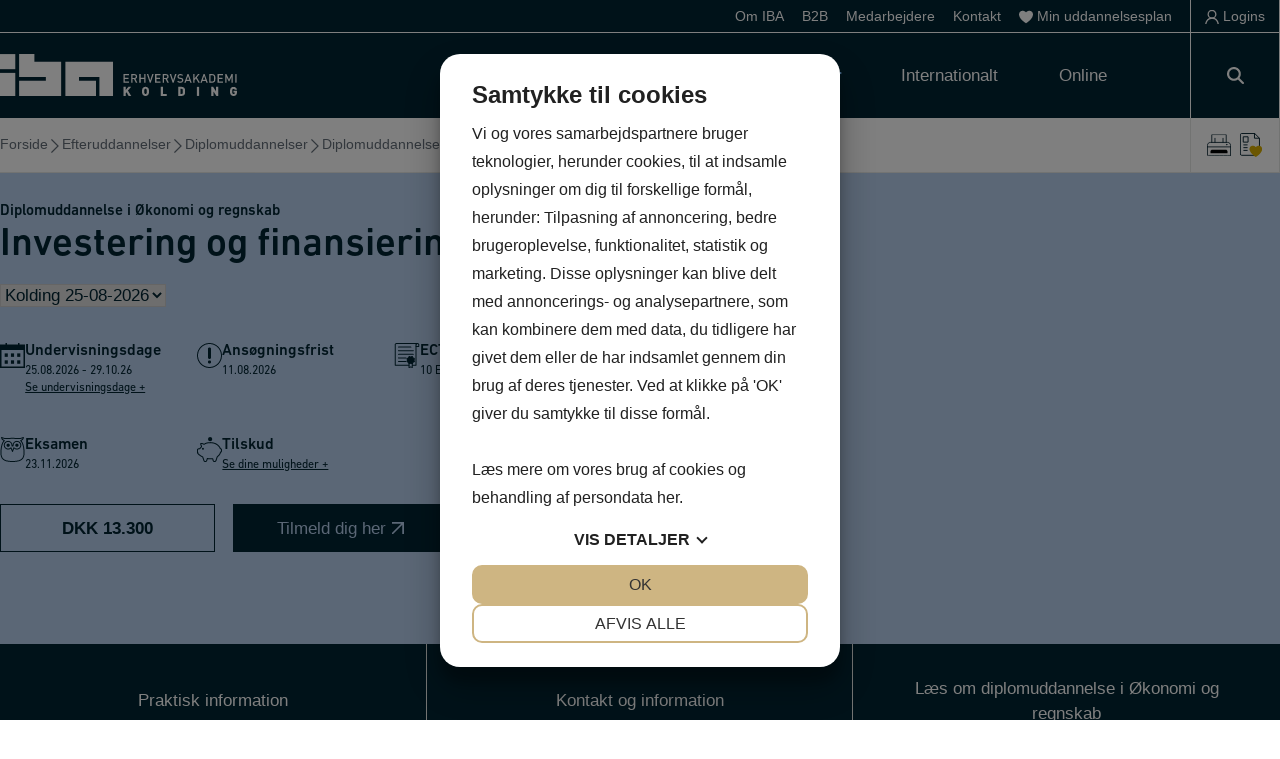

--- FILE ---
content_type: text/css; charset=UTF-8
request_url: https://iba.dk/wp-content/cache/min/1/wp-content/plugins/stom-medarbejdere-plugin/medarbejdere-styles.css?ver=1768566735
body_size: 768
content:
.stom-medarbejdere{display:flex;flex-wrap:wrap;--gap-medarbejdere:var(--gap-s, 20px);margin-inline:calc(0px - var(--gap-medarbejdere))}.stom-medarbejder-thumb{width:100%;padding-top:130%;position:relative}.stom-medarbejder-thumb img{width:100%;height:100%;object-fit:cover;position:absolute;top:0}.medarbejder_isotope_container{width:100%;display:flex;justify-content:space-between;flex-wrap:wrap;margin-top:2em;margin-bottom:2em;gap:1em}.stom_medarbejdere_filtrering_wrapper .quicksearch,.stom_medarbejder_vælg_omraade,.stom_medarbejder_vælg_omraade_selected{border:2px solid #000;min-width:12%;font-size:1.3em;font-weight:500;transition:.1s;display:flex;align-items:center;flex-grow:1;padding:1em}.stom_medarbejder_vælg_omraade{cursor:pointer}.stom_medarbejdere_filtrering_wrapper .quicksearch{width:100%}.medarbejder_isotope_container+.quicksearch{margin-bottom:0}.medarbejder_isotope_container:not(.filter_display_dropdown) .stom_medarbejder_vælg_omraade.is-checked,.medarbejder_isotope_container .stom_medarbejder_vælg_omraade:hover,.filter_display_dropdown .medarbejder_isotope_select.display-options .stom_medarbejder_vælg_omraade.is-checked{background:#000;color:#fff}.medarbejder_isotope_container.filter_display_dropdown{display:block;position:relative;z-index:5}.medarbejder_isotope_container .medarbejder_isotope_select{overflow:visible}.medarbejder_isotope_select .stom_medarbejder_vælg_omraade{position:relative}.medarbejder_isotope_select .stom_medarbejder_vælg_omraade:not(.is-checked){border-top-width:0}.medarbejder_isotope_select .stom_medarbejder_vælg_omraade,.medarbejder_isotope_select .stom_medarbejder_vælg_omraade_selected{background-color:#fff;cursor:pointer}.medarbejder_isotope_select:not(.display-options) .stom_medarbejder_vælg_omraade{display:none}.medarbejder_isotope_select .stom_medarbejder_vælg_omraade_selected:after{content:"";position:absolute;top:50%;right:.5em;width:1em;height:.5em;background-color:currentColor;clip-path:polygon(50% 100%,0 0,100% 0);transform:translateY(-50%)}.medarbejder_isotope_select.display-options .stom_medarbejder_vælg_omraade_selected:after{transform:translateY(-50%) rotateZ(180deg)}.omraadedivider{background:#000;height:2px;margin-top:1em}.stom-medarbejder-title{font-weight:600}.stom_medarbejder-detaljer{font-size:18px;line-height:1.5}.stom_medarbejder-detaljer td,.stom_medarbejder-detaljer td *{vertical-align:top}.stom_medarbejder-detaljer tr:not(:last-child){height:1em}.stom_medarbejder-detaljer a{text-decoration:none}.stom-medarbejdere-content{position:absolute;top:0;bottom:0;left:0;right:0;background:#000;color:#fff;opacity:0;transition:opacity .2s;display:flex;justify-content:center;align-items:center;padding:1em;font-size:1.3em}.stom-medarbejder-wrapper:hover .stom-medarbejdere-content{opacity:1}.stom_medarbejder_social_links svg,.stom_medarbejder_social_links img{width:1.3em;height:1.3em;font-size:1.3em;margin-right:.4em}.stom_medarbejder_overlay_section{position:relative}.stom_medarbejder_overlay_section a{text-decoration:none}.stom_medarbejdere-template-default.single .entry-content{display:flex}.stom_medarbejdere-template-default.single .single_medarbejder_image,.stom_medarbejdere-template-default.single .single_medarbejder_text{width:49%}.stom_medarbejdere-template-default.single .single_medarbejder_image{margin-right:2%}.stom_medarbejdere-template-default.single .single_medarbejder_image img{height:auto}@media only screen and (max-width:900px){.stom_medarbejdere-template-default.single .single_medarbejder_image,.stom_medarbejdere-template-default.single .single_medarbejder_text{width:100%!important}.stom_medarbejdere-template-default.single .single_medarbejder_image{margin-right:0!important}.stom_medarbejdere-template-default.single .entry-content{flex-direction:column}}.single-stom_medarbejdere .stom-medarbejder-stilling,.single-stom_medarbejdere .stom-medarbejder-stilling_fortsat,.single-stom_medarbejdere .stom-medarbejder-phone,.single-stom_medarbejdere .stom-medarbejder-email,.single-stom_medarbejdere .stom-medarbejder-customfield,.single-stom_medarbejdere .stom_medarbejder_social_links{line-height:1;margin-bottom:.8em}.stom-medarbejdere.cols_6{--cols-medarbejdere:6}.stom-medarbejdere.cols_5{--cols-medarbejdere:5}.stom-medarbejdere.cols_4{--cols-medarbejdere:4}.stom-medarbejdere.cols_3{--cols-medarbejdere:3}.stom-medarbejdere.cols_2{--cols-medarbejdere:2}.stom-medarbejdere .stom-medarbejder-wrapper{padding:0 var(--gap-medarbejdere) var(--gap-medarbejdere);display:inline-block;height:auto;width:calc(100% / var(--cols-medarbejdere))}@media only screen and (max-width:1100px){.stom-medarbejdere.cols_6{--cols-medarbejdere:5}.stom-medarbejdere.cols_5{--cols-medarbejdere:4}}@media only screen and (max-width:900px){.stom-medarbejdere.cols_6{--cols-medarbejdere:4}.stom-medarbejdere.cols_5,.stom-medarbejdere.cols_4{--cols-medarbejdere:3}}@media only screen and (max-width:750px){.stom-medarbejdere.cols_6{--cols-medarbejdere:3}.stom-medarbejdere.cols_3{--cols-medarbejdere:2}}@media only screen and (max-width:600px){.stom-medarbejdere.cols_6,.stom-medarbejdere.cols_5,.stom-medarbejdere.cols_4{--cols-medarbejdere:2}}@media only screen and (max-width:410px){.stom-medarbejdere.cols_6,.stom-medarbejdere.cols_5,.stom-medarbejdere.cols_4,.stom-medarbejdere.cols_3,.stom-medarbejdere.cols_2{--cols-medarbejdere:1}}

--- FILE ---
content_type: text/css; charset=UTF-8
request_url: https://iba.dk/wp-content/cache/min/1/wp-content/plugins/stom-advanced-instantsearch/assets/css/stom-ais.css?ver=1768566735
body_size: 1662
content:
:root{--stom-ais-width:1200px;--stom-ais-gap:40px;--stom-ais-scrollbar-width:6px;--stom-ais-color:var(--color-1, dodgerblue);--stom-ais-bg-color:#ffffff;--stom-ais-border-radius:15px}#stom-ais-wrapper{line-height:1.5}body>#stom-ais-wrapper{position:fixed;top:0;right:0;bottom:0;left:0;padding:var(--stom-ais-gap);background-color:var(--stom-ais-bg-color);z-index:99999}#stom-ais-inner{max-width:var(--stom-ais-width);margin:0 auto}.stom-ais-container{display:flex;flex-direction:column;width:100%;max-height:100%;overflow:auto}#stom-ais-close{display:none;position:absolute;top:var(--stom-ais-gap);right:var(--stom-ais-gap);bottom:auto;left:auto;height:calc(var(--stom-ais-gap) * 2);width:calc(var(--stom-ais-gap) * 2);align-items:center;justify-content:center;flex-shrink:0;font-size:40px;line-height:0;background-color:#f7f7f7;border-radius:var(--stom-ais-border-radius);cursor:pointer}body>#stom-ais-wrapper #stom-ais-close{display:flex}#stom-ais-close svg{fill:currentColor}#stom-ais-wrapper *{scrollbar-width:thin;scrollbar-color:currentColor transparent}#stom-ais-wrapper *::-webkit-scrollbar{position:absolute;left:0;width:var(--stom-ais-scrollbar-width)}#stom-ais-wrapper *::-webkit-scrollbar-track{background:transparent}#stom-ais-wrapper *::-webkit-scrollbar-thumb{background-color:currentColor;border-radius:var(--stom-ais-border-radius);border:0 none var(--stom-ais-bg-color)}#stom-ais-input-wrapper__form{display:flex;align-items:stretch}#stom-ais-input-wrapper__form__input{flex-grow:1;min-width:0;height:calc(var(--stom-ais-gap) * 2);padding:0 calc(var(--stom-ais-gap) * .75);background-color:#fafafa;border:1px solid #fafafa;border-radius:var(--stom-ais-border-radius) 0 0 var(--stom-ais-border-radius)}#stom-ais-input-wrapper__form__input:focus-visible{outline:2px solid var(--stom-ais-color)}#stom-ais-input-wrapper__form__submit{flex-grow:0;height:calc(var(--stom-ais-gap) * 2);padding:0 calc(var(--stom-ais-gap) * .6);color:var(--stom-ais-bg-color);background-color:var(--stom-ais-color);border-color:var(--stom-ais-color);border-radius:0 var(--stom-ais-border-radius) var(--stom-ais-border-radius) 0}#stom-ais-filters .stom-ais__inner-container{display:grid;grid-template-columns:repeat(auto-fit,minmax(350px,1fr));gap:calc(var(--stom-ais-gap) * .5);margin-top:var(--stom-ais-gap)}.stom-ais-filters__filter__title{margin-bottom:.3em;padding-bottom:.3em;font-size:1.3em;border-bottom:1px solid currentColor}.stom-ais-filters__filter__choices{display:flex;flex-direction:column;align-items:flex-start;gap:.2em;-webkit-user-select:none;-ms-user-select:none;user-select:none}.stom-ais-filters__filter__choice__inner{display:flex;align-items:center;cursor:pointer}.stom-ais-filters__filter__choice__checkbox-hidden{position:absolute;width:0;height:0;opacity:0;z-index:-1}.stom-ais-filters__filter__choices.triggered{pointer-events:none}.stom-ais-filters__filter__choice__checkbox-hidden:disabled~*{opacity:.5;filter:grayscale(100%)}.stom-ais-filters__filter__choice__checkbox-custom{display:flex;align-items:center;justify-content:center;width:1em;height:1em;border:1px solid var(--stom-ais-color);font-size:.8em;border-radius:3px;color:var(--stom-ais-color);line-height:0}.stom-ais-filters__filter__choice__checkbox-custom i{margin-top:.2em;margin-left:-.2em;font-size:.8em;opacity:0}input:checked~.stom-ais-filters__filter__choice__checkbox-custom i{opacity:1}.stom-ais-filters__filter__choice__inner:hover input:not(:checked):not(:disabled)~.stom-ais-filters__filter__choice__checkbox-custom i{opacity:.5}.stom-ais-filters__filter__choice__count{color:var(--stom-ais-color)}#stom-ais-details .stom-ais__inner-container{display:flex;align-items:baseline;justify-content:space-between;margin-top:calc(var(--stom-ais-gap) - (var(--stom-ais-gap) * .25));padding:calc(var(--stom-ais-gap) * .25) 0;border-bottom:1px solid currentColor}#stom-ais-details.sticky .stom-ais__inner-container{position:absolute;top:calc(var(--stom-ais-gap) * 3);left:var(--stom-ais-gap);right:calc(var(--stom-ais-gap) + var(--stom-ais-scrollbar-width));max-width:calc(var(--stom-ais-width) - var(--stom-ais-scrollbar-width));margin:0 auto;background-color:var(--stom-ais-bg-color);z-index:10}#stom-ais-details__results__keyword{color:var(--stom-ais-color);text-decoration:underline}#stom-ais-details__results__count{color:var(--stom-ais-color)}#stom-ais-details__controls{display:flex;align-items:center;gap:.5em;margin-left:var(--stom-ais-gap)}.stom-ais-details__controls__button{padding:.15em;border-radius:.3px;border:1px solid transparent;line-height:0;cursor:pointer}.stom-ais-details__controls__button.active{color:var(--stom-ais-color);border-color:currentColor}.stom-ais-details__controls__button:hover{color:var(--stom-ais-color)}.stom-ais-details__controls__button svg{width:1em;height:1em}#stom-ais-results .stom-ais__inner-container{margin-top:var(--stom-ais-gap)}#stom-ais-results .stom-ais__load-more-results{text-align:center;margin-top:50px;padding:15px;box-sizing:border-box}#stom-ais-results .stom-ais__load-more-results #stom-ais__load-more-results__button{width:500px;max-width:100%;height:45px;background:var(--stom-ais-color);border-radius:var(--stom-ais-border-radius);border-color:var(--stom-ais-color);visibility:hidden;opacity:0}#stom-ais-results hr{height:1px;margin:calc(var(--stom-ais-gap) * .7) 0 calc(var(--stom-ais-gap) * .75) 0;border:none;background-color:currentColor}#stom-ais-wrapper:not([data-display-type="list"]) #stom-ais-results hr{display:none}.stom-ais-results__item{position:relative;display:block}.stom-ais-results__item__link{position:absolute;top:0;right:0;bottom:0;left:0;font-size:0;line-height:0;z-index:5}.stom-ais-results__item__tags{display:flex;flex-wrap:wrap;align-items:center;gap:calc(var(--stom-ais-gap) * .25)}.stom-ais-results__item__tag{color:var(--stom-ais-color);line-height:1}.stom-ais-results__item__tag:not(:first-child){display:flex;gap:calc(var(--stom-ais-gap) / 4)}.stom-ais-results__item__tag:not(:first-child)::before{content:'|'}.stom-ais-results__item__title{margin-bottom:calc(var(--stom-ais-gap) * .2);font-size:1.3em}.stom-ais-results__item:hover .stom-ais-results__item__title{text-decoration:underline}.stom-ais-results__item__image{font-size:0;overflow:hidden}.stom-ais-results__item__image img,.stom-ais-results__item__image__placeholder{display:block;width:100%;height:100%;object-fit:cover;border-radius:inherit}.stom-ais-results__item__image__placeholder{display:flex;align-items:center;justify-content:center;background-color:rgba(0,0,0,.025);border:1px solid rgba(0,0,0,.05)}.stom-ais-results__item__image__placeholder svg{width:50px;height:auto;max-width:100%;max-height:100%;opacity:.1}.stom-ais-results__item__info{display:flex;align-items:center;gap:calc(var(--stom-ais-gap) * .25);margin-bottom:5px}.stom-ais-results__item__highlight--partial,.stom-ais-results__item__highlight--direct{color:var(--stom-ais-color)}.stom-ais-results__item__highlight--partial{opacity:.6}.stom-ais-results__item__title__highlight--partial-part,.stom-ais-results__item__highlight--partial-part{text-decoration:underline}.stom-ais-results__item__title__highlight--direct,.stom-ais-results__item__highlight--direct{text-decoration:underline}#stom-ais-wrapper:not([data-display-type="list"]) .stom-ais-results__item--list{display:none}.stom-ais-results__item--list{display:flex;align-items:flex-start;gap:calc(var(--stom-ais-gap) * 2)}.stom-ais-results__item--list .stom-ais-results__item__content{flex-basis:0%;flex-grow:1}.stom-ais-results__item--list .stom-ais-results__item__info{justify-content:flex-start}.stom-ais-results__item--list .stom-ais-results__item__info>*:not(:first-child){display:flex;gap:calc(var(--stom-ais-gap) / 4)}.stom-ais-results__item--list .stom-ais-results__item__info>*:not(:first-child)::before{content:'|'}.stom-ais-results__item--list .stom-ais-results__item__image{width:90px;aspect-ratio:1 / 1;border-radius:calc(var(--stom-ais-border-radius) * .5)}#stom-ais-wrapper:not([data-display-type="grid"]) .stom-ais-results__item--grid{display:none}[data-display-type="grid"] #stom-ais-results .stom-ais__inner-container{display:grid;gap:calc(var(--stom-ais-gap) * 1.5);grid-template-columns:repeat(3,minmax(0,1fr))}[data-display-type="grid"][data-display-images=""] #stom-ais-results .stom-ais__inner-container{gap:var(--stom-ais-gap)}[data-display-type="grid"][data-display-images=""] .stom-ais-results__item{padding:calc(var(--stom-ais-gap) * .5);border:1px solid #e1e1e1;border-radius:calc(var(--stom-ais-border-radius) * .5);background-color:#fbfbfb}.stom-ais-results__item--grid .stom-ais-results__item__image{margin-bottom:10px;aspect-ratio:360 / 160;border-radius:var(--stom-ais-border-radius)}.stom-ais-results__item--grid .stom-ais-results__item__info{justify-content:space-between}.stom-ais-results__item--grid .stom-ais-results__item__tags{position:relative;flex-wrap:nowrap;margin-bottom:10px;overflow:hidden}.stom-ais-results__item--grid .stom-ais-results__item__tags::after{content:'';position:absolute;top:0;right:0;bottom:0;width:15px;z-index:1;background:rgb(255,255,255);background:-moz-linear-gradient(90deg,rgba(255,255,255,0) 0%,rgba(255,255,255,1) 90%);background:-webkit-linear-gradient(90deg,rgba(255,255,255,0) 0%,rgba(255,255,255,1) 90%);background:linear-gradient(90deg,rgba(255,255,255,0) 0%,rgba(255,255,255,1) 90%);filter:progid:DXImageTransform.Microsoft.gradient(startColorstr="var(--stom-ais-bg-color)",endColorstr="var(--stom-ais-bg-color)",GradientType=1)}#page .hover-style-bold ul.menu .instantsearch-trigger>a:before{content:none}@media only screen and (max-width:1510px){#stom-ais-close{position:static;margin-left:var(--stom-ais-gap)}}@media only screen and (max-width:959px){#stom-ais-filters .stom-ais__inner-container{grid-template-columns:repeat(auto-fit,minmax(275px,1fr))}[data-display-type="grid"] #stom-ais-results .stom-ais__inner-container{grid-template-columns:repeat(2,minmax(0,1fr))}[data-display-type="grid"] .stom-ais-results__item{max-width:100%}}@media only screen and (max-width:767px){:root{--stom-ais-gap:20px}#stom-ais-close,#stom-ais-input-wrapper__form__input,#stom-ais-input-wrapper__form__submit{--stom-ais-gap:30px}#stom-ais-input-wrapper__form__submit{padding:0 calc(var(--stom-ais-gap) * .5)}#stom-ais-close{margin-left:calc(var(--stom-ais-gap) * .75)}#stom-ais-filters .stom-ais__inner-container{gap:var(--stom-ais-gap)}.stom-ais-filters__filter__choices{gap:.7em}.stom-ais-filters__filter__choice__checkbox-custom{width:1.4em;height:1.4em}#stom-ais-details.sticky .stom-ais__inner-container{top:calc(var(--stom-ais-gap) * 4);padding-top:calc(var(--stom-ais-gap) * .5)}#stom-ais-details .stom-ais__inner-container{align-items:flex-start}#stom-ais-details__controls{gap:.75em;margin-left:calc(var(--stom-ais-gap) * 1.2)}.stom-ais-details__controls__button svg{width:1.3em;height:1.3em}}@media only screen and (max-width:649px){[data-display-type="grid"] #stom-ais-results .stom-ais__inner-container{grid-template-columns:repeat(1,minmax(0,1fr))}}

--- FILE ---
content_type: image/svg+xml
request_url: https://iba.dk/wp-content/uploads/2023/10/logo.svg
body_size: 1540
content:
<?xml version="1.0" encoding="UTF-8"?><svg id="uuid-8edaa23c-68ff-4091-98e9-a41652001fe4" xmlns="http://www.w3.org/2000/svg" viewBox="0 0 676.02 119.91"><polygon points="352.45 81.91 352.45 57.34 368.15 57.34 368.15 60.69 356.17 60.69 356.17 67.87 366.39 67.87 366.39 71.18 356.17 71.18 356.17 78.56 368.15 78.56 368.15 81.91 352.45 81.91" style="fill:#1d1d1b; stroke-width:0px;"/><path d="m387.6,81.91l-5.17-10.35h-4.66v10.35h-3.73v-24.56h9.52c4.66,0,7.62,3,7.62,7.18,0,3.52-2.14,5.76-4.9,6.52l5.66,10.87h-4.35Zm-4.31-21.22h-5.52v7.69h5.52c2.48,0,4.17-1.42,4.17-3.83s-1.69-3.86-4.17-3.86" style="fill:#1d1d1b; stroke-width:0px;"/><polygon points="411.13 81.91 411.13 71.18 401.16 71.18 401.16 81.91 397.44 81.91 397.44 57.34 401.16 57.34 401.16 67.83 411.13 67.83 411.13 57.34 414.86 57.34 414.86 81.91 411.13 81.91" style="fill:#1d1d1b; stroke-width:0px;"/><polygon points="430 81.91 427.11 81.91 419.03 57.34 422.9 57.34 428.56 75.21 434.21 57.34 438.15 57.34 430 81.91" style="fill:#1d1d1b; stroke-width:0px;"/><polygon points="442.32 81.91 442.32 57.34 458.02 57.34 458.02 60.69 446.05 60.69 446.05 67.87 456.26 67.87 456.26 71.18 446.05 71.18 446.05 78.56 458.02 78.56 458.02 81.91 442.32 81.91" style="fill:#1d1d1b; stroke-width:0px;"/><path d="m477.48,81.91l-5.18-10.35h-4.66v10.35h-3.73v-24.56h9.52c4.66,0,7.62,3,7.62,7.18,0,3.52-2.14,5.76-4.9,6.52l5.66,10.87h-4.35Zm-4.31-21.22h-5.52v7.69h5.52c2.48,0,4.17-1.42,4.17-3.83s-1.69-3.86-4.17-3.86" style="fill:#1d1d1b; stroke-width:0px;"/><polygon points="495.24 81.91 492.35 81.91 484.27 57.34 488.14 57.34 493.79 75.21 499.45 57.34 503.39 57.34 495.24 81.91" style="fill:#1d1d1b; stroke-width:0px;"/><path d="m514.08,82.11c-3.69,0-6.35-.86-8.7-3.24l2.49-2.45c1.79,1.79,3.76,2.35,6.28,2.35,3.21,0,5.07-1.38,5.07-3.76,0-1.07-.31-1.97-.97-2.55-.62-.59-1.24-.83-2.69-1.04l-2.9-.41c-2-.28-3.59-.97-4.66-1.97-1.21-1.14-1.79-2.69-1.79-4.69,0-4.28,3.11-7.21,8.21-7.21,3.24,0,5.52.83,7.62,2.8l-2.38,2.35c-1.52-1.45-3.28-1.9-5.35-1.9-2.9,0-4.49,1.66-4.49,3.83,0,.9.28,1.69.93,2.28.62.55,1.62.97,2.76,1.14l2.79.41c2.28.35,3.55.9,4.59,1.83,1.35,1.17,2,2.93,2,5.04,0,4.52-3.69,7.21-8.83,7.21" style="fill:#1d1d1b; stroke-width:0px;"/><path d="m542.82,81.91l-1.69-4.93h-9.69l-1.69,4.93h-3.97l9.01-24.57h3l9.01,24.57h-3.97Zm-6.45-19.01l-3.83,10.9h7.56l-3.73-10.9Z" style="fill:#1d1d1b; stroke-width:0px;"/><polygon points="565.83 81.91 558.93 69.8 554.79 74.77 554.79 81.91 551.06 81.91 551.06 57.34 554.79 57.34 554.79 69.69 564.83 57.34 569.38 57.34 561.41 66.97 570.21 81.91 565.83 81.91" style="fill:#1d1d1b; stroke-width:0px;"/><path d="m588.67,81.91l-1.69-4.93h-9.69l-1.69,4.93h-3.97l9.01-24.57h3l9.01,24.57h-3.97Zm-6.45-19.01l-3.83,10.9h7.56l-3.73-10.9Z" style="fill:#1d1d1b; stroke-width:0px;"/><path d="m611.89,79.6c-1.55,1.55-3.8,2.31-6.35,2.31h-8.63v-24.57h8.63c2.55,0,4.8.76,6.35,2.31,2.66,2.66,2.48,6.24,2.48,9.8s.17,7.49-2.48,10.14m-2.55-17.25c-1.04-1.14-2.42-1.66-4.17-1.66h-4.52v17.87h4.52c1.76,0,3.14-.52,4.17-1.66,1.28-1.42,1.31-4.07,1.31-7.45s-.03-5.69-1.31-7.11" style="fill:#1d1d1b; stroke-width:0px;"/><polygon points="620.68 81.91 620.68 57.34 636.38 57.34 636.38 60.69 624.41 60.69 624.41 67.87 634.62 67.87 634.62 71.18 624.41 71.18 624.41 78.56 636.38 78.56 636.38 81.91 620.68 81.91" style="fill:#1d1d1b; stroke-width:0px;"/><polygon points="660.22 81.91 660.22 65.48 654.56 77.46 651.8 77.46 646.01 65.48 646.01 81.91 642.28 81.91 642.28 57.34 646.01 57.34 653.18 72.63 660.22 57.34 663.95 57.34 663.95 81.91 660.22 81.91" style="fill:#1d1d1b; stroke-width:0px;"/><rect x="671.12" y="57.34" width="3.73" height="24.57" style="fill:#1d1d1b; stroke-width:0px;"/><polygon points="366.78 119.69 360.82 109.09 358.65 111.6 358.65 119.69 352.37 119.69 352.37 93.85 358.65 93.85 358.65 102.99 366.12 93.85 373.89 93.85 365.07 104.3 374.18 119.69 366.78 119.69" style="fill:#1d1d1b; stroke-width:0px;"/><path d="m422.28,117.01c-1.89,1.89-4.07,2.9-7.22,2.9s-5.34-1.02-7.22-2.9c-2.72-2.72-2.61-6.35-2.61-10.24s-.11-7.51,2.61-10.24c1.89-1.89,4.07-2.9,7.22-2.9s5.34,1.02,7.22,2.9c2.72,2.72,2.61,6.35,2.61,10.24s.11,7.51-2.61,10.24m-4.68-16.59c-.47-.62-1.38-1.12-2.54-1.12s-2.07.51-2.54,1.12c-.58.76-.94,1.63-.94,6.35s.36,5.55.94,6.32c.47.62,1.38,1.16,2.54,1.16s2.07-.54,2.54-1.16c.58-.76.94-1.6.94-6.32s-.36-5.59-.94-6.35" style="fill:#1d1d1b; stroke-width:0px;"/><polygon points="458.54 119.69 458.54 93.85 464.9 93.85 464.9 114.03 475.75 114.03 475.75 119.69 458.54 119.69" style="fill:#1d1d1b; stroke-width:0px;"/><path d="m525.26,117.15c-1.78,1.78-4.28,2.54-6.97,2.54h-9.58v-25.85h9.58c2.69,0,5.19.76,6.97,2.54,3.01,3.01,2.69,6.32,2.69,10.38s.33,7.37-2.69,10.38m-4.36-16.19c-.58-.87-1.45-1.45-3.05-1.45h-2.8v14.52h2.8c1.6,0,2.47-.58,3.05-1.45.51-.73.69-1.42.69-5.81s-.18-5.08-.69-5.81" style="fill:#1d1d1b; stroke-width:0px;"/><rect x="561.6" y="93.85" width="6.35" height="25.85" style="fill:#1d1d1b; stroke-width:0px;"/><polygon points="617.06 119.69 608.79 106.7 608.79 119.69 602.44 119.69 602.44 93.85 607.99 93.85 616.27 106.84 616.27 93.85 622.62 93.85 622.62 119.69 617.06 119.69" style="fill:#1d1d1b; stroke-width:0px;"/><path d="m673.42,117.03c-2.2,2.27-4.64,2.88-7.45,2.88-2.98,0-5.25-1.01-7.12-2.88-2.7-2.7-2.59-6.3-2.59-10.15s-.11-7.45,2.59-10.15c1.87-1.87,4.03-2.88,7.12-2.88,6.59,0,9.4,4.28,10.01,8.5h-6.34c-.5-1.94-1.51-2.88-3.67-2.88-1.15,0-2.01.5-2.48,1.12-.58.76-.94,1.62-.94,6.3s.36,5.58.94,6.33c.47.61,1.33,1.08,2.48,1.08,1.33,0,2.23-.4,2.81-1.01.72-.72.97-1.76.97-2.74v-.36h-3.78v-5.26h10.04v3.56c0,4.14-.65,6.55-2.59,8.53" style="fill:#1d1d1b; stroke-width:0px;"/><rect y="53.93" width="43.6" height="65.98" style="fill:#1d1d1b; stroke-width:0px;"/><polygon points="186.52 21.8 186.52 119.91 273.85 119.91 273.85 76.31 225.34 76.31 225.34 65.41 283.55 65.41 283.55 119.91 322.37 119.91 322.37 21.8 186.52 21.8" style="fill:#1d1d1b; stroke-width:0px;"/><polygon points="98.11 0 54.51 0 54.51 65.41 130.81 65.41 130.81 76.31 54.51 76.31 54.51 119.91 174.42 119.91 174.42 21.8 98.11 21.8 98.11 0" style="fill:#1d1d1b; stroke-width:0px;"/><rect y=".25" width="43.6" height="43.11" style="fill:#1d1d1b; stroke-width:0px;"/></svg>